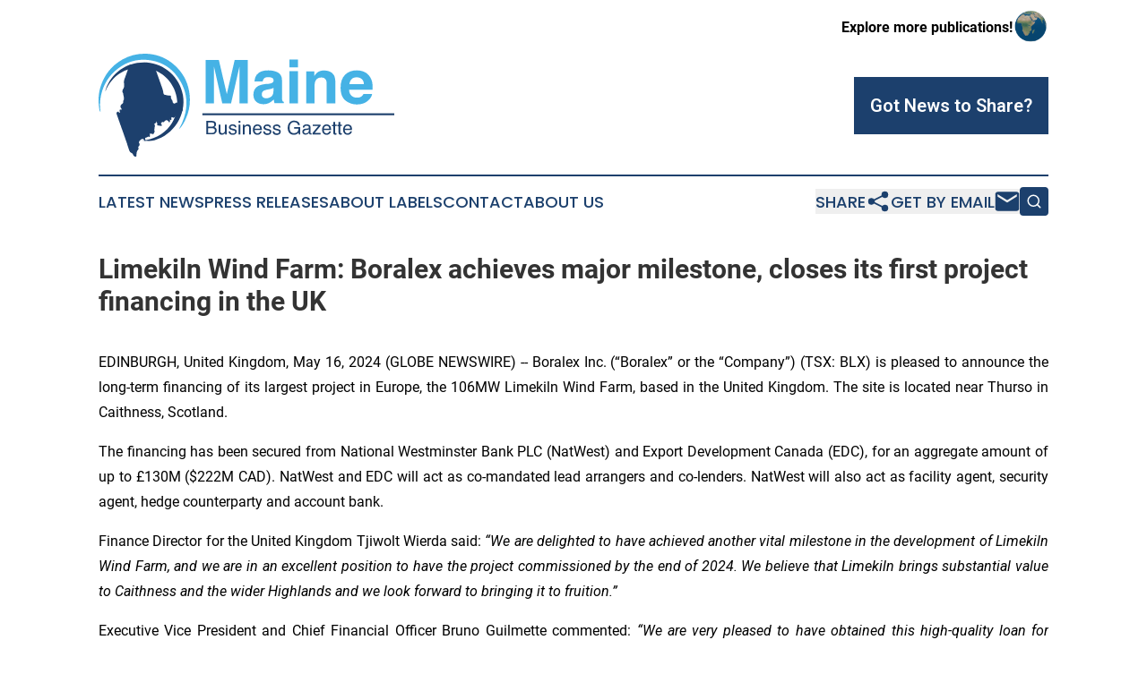

--- FILE ---
content_type: text/html;charset=utf-8
request_url: https://www.mainebusinessgazette.com/article/712056993-limekiln-wind-farm-boralex-achieves-major-milestone-closes-its-first-project-financing-in-the-uk
body_size: 8519
content:
<!DOCTYPE html>
<html lang="en">
<head>
  <title>Limekiln Wind Farm: Boralex achieves major milestone, closes its first project financing in the UK | Maine Business Gazette</title>
  <meta charset="utf-8">
  <meta name="viewport" content="width=device-width, initial-scale=1">
    <meta name="description" content="Maine Business Gazette is an online news publication focusing on business &amp; economy in the Maine: Hottest business and economy news from Maine">
    <link rel="icon" href="https://cdn.newsmatics.com/agp/sites/mainebusinessgazette-favicon-1.png" type="image/png">
  <meta name="csrf-token" content="VF3pw7xFmbRkjkfmY6SJKxl0xKL2z16xvWzDm7h8g7o=">
  <meta name="csrf-param" content="authenticity_token">
  <link href="/css/styles.min.css?v1d0b8e25eaccc1ca72b30a2f13195adabfa54991" rel="stylesheet" data-turbo-track="reload">
  <link rel="stylesheet" href="/plugins/vanilla-cookieconsent/cookieconsent.css?v1d0b8e25eaccc1ca72b30a2f13195adabfa54991">
  
<style type="text/css">
    :root {
        --color-primary-background: rgba(28, 64, 109, 0.3);
        --color-primary: #1c406d;
        --color-secondary: #307da1;
    }
</style>

  <script type="importmap">
    {
      "imports": {
          "adController": "/js/controllers/adController.js?v1d0b8e25eaccc1ca72b30a2f13195adabfa54991",
          "alertDialog": "/js/controllers/alertDialog.js?v1d0b8e25eaccc1ca72b30a2f13195adabfa54991",
          "articleListController": "/js/controllers/articleListController.js?v1d0b8e25eaccc1ca72b30a2f13195adabfa54991",
          "dialog": "/js/controllers/dialog.js?v1d0b8e25eaccc1ca72b30a2f13195adabfa54991",
          "flashMessage": "/js/controllers/flashMessage.js?v1d0b8e25eaccc1ca72b30a2f13195adabfa54991",
          "gptAdController": "/js/controllers/gptAdController.js?v1d0b8e25eaccc1ca72b30a2f13195adabfa54991",
          "hamburgerController": "/js/controllers/hamburgerController.js?v1d0b8e25eaccc1ca72b30a2f13195adabfa54991",
          "labelsDescription": "/js/controllers/labelsDescription.js?v1d0b8e25eaccc1ca72b30a2f13195adabfa54991",
          "searchController": "/js/controllers/searchController.js?v1d0b8e25eaccc1ca72b30a2f13195adabfa54991",
          "videoController": "/js/controllers/videoController.js?v1d0b8e25eaccc1ca72b30a2f13195adabfa54991",
          "navigationController": "/js/controllers/navigationController.js?v1d0b8e25eaccc1ca72b30a2f13195adabfa54991"          
      }
    }
  </script>
  <script>
      (function(w,d,s,l,i){w[l]=w[l]||[];w[l].push({'gtm.start':
      new Date().getTime(),event:'gtm.js'});var f=d.getElementsByTagName(s)[0],
      j=d.createElement(s),dl=l!='dataLayer'?'&l='+l:'';j.async=true;
      j.src='https://www.googletagmanager.com/gtm.js?id='+i+dl;
      f.parentNode.insertBefore(j,f);
      })(window,document,'script','dataLayer','GTM-KGCXW2X');
  </script>

  <script>
    window.dataLayer.push({
      'cookie_settings': 'delta'
    });
  </script>
</head>
<body class="df-5 is-subpage">
<noscript>
  <iframe src="https://www.googletagmanager.com/ns.html?id=GTM-KGCXW2X"
          height="0" width="0" style="display:none;visibility:hidden"></iframe>
</noscript>
<div class="layout">

  <!-- Top banner -->
  <div class="max-md:hidden w-full content universal-ribbon-inner flex justify-end items-center">
    <a href="https://www.affinitygrouppublishing.com/" target="_blank" class="brands">
      <span class="font-bold text-black">Explore more publications!</span>
      <div>
        <img src="/images/globe.png" height="40" width="40" class="icon-globe"/>
      </div>
    </a>
  </div>
  <header data-controller="hamburger">
  <div class="content">
    <div class="header-top">
      <div class="flex gap-2 masthead-container justify-between items-center">
        <div class="mr-4 logo-container">
          <a href="/">
              <img src="https://cdn.newsmatics.com/agp/sites/mainebusinessgazette-logo-1.svg" alt="Maine Business Gazette"
                class="max-md:!h-[60px] lg:!max-h-[115px]" height="161"
                width="auto" />
          </a>
        </div>
        <button class="hamburger relative w-8 h-6">
          <span aria-hidden="true"
            class="block absolute h-[2px] w-9 bg-[--color-primary] transform transition duration-500 ease-in-out -translate-y-[15px]"></span>
          <span aria-hidden="true"
            class="block absolute h-[2px] w-7 bg-[--color-primary] transform transition duration-500 ease-in-out translate-x-[7px]"></span>
          <span aria-hidden="true"
            class="block absolute h-[2px] w-9 bg-[--color-primary] transform transition duration-500 ease-in-out translate-y-[15px]"></span>
        </button>
        <a href="/submit-news" class="max-md:hidden button button-upload-content button-primary w-fit">
          <span>Got News to Share?</span>
        </a>
      </div>
      <!--  Screen size line  -->
      <div class="absolute bottom-0 -ml-[20px] w-screen h-[1px] bg-[--color-primary] z-50 md:hidden">
      </div>
    </div>
    <!-- Navigation bar -->
    <div class="navigation is-hidden-on-mobile" id="main-navigation">
      <div class="w-full md:hidden">
        <div data-controller="search" class="relative w-full">
  <div data-search-target="form" class="relative active">
    <form data-action="submit->search#performSearch" class="search-form">
      <input type="text" name="query" placeholder="Search..." data-search-target="input" class="search-input md:hidden" />
      <button type="button" data-action="click->search#toggle" data-search-target="icon" class="button-search">
        <img height="18" width="18" src="/images/search.svg" />
      </button>
    </form>
  </div>
</div>

      </div>
      <nav class="navigation-part">
          <a href="/latest-news" class="nav-link">
            Latest News
          </a>
          <a href="/press-releases" class="nav-link">
            Press Releases
          </a>
          <a href="/about-labels" class="nav-link">
            About Labels
          </a>
          <a href="/contact" class="nav-link">
            Contact
          </a>
          <a href="/about" class="nav-link">
            About Us
          </a>
      </nav>
      <div class="w-full md:w-auto md:justify-end">
        <div data-controller="navigation" class="header-actions hidden">
  <button class="nav-link flex gap-1 items-center" onclick="window.ShareDialog.openDialog()">
    <span data-navigation-target="text">
      Share
    </span>
    <span class="icon-share"></span>
  </button>
  <button onclick="window.AlertDialog.openDialog()" class="nav-link nav-link-email flex items-center gap-1.5">
    <span data-navigation-target="text">
      Get by Email
    </span>
    <span class="icon-mail"></span>
  </button>
  <div class="max-md:hidden">
    <div data-controller="search" class="relative w-full">
  <div data-search-target="form" class="relative active">
    <form data-action="submit->search#performSearch" class="search-form">
      <input type="text" name="query" placeholder="Search..." data-search-target="input" class="search-input md:hidden" />
      <button type="button" data-action="click->search#toggle" data-search-target="icon" class="button-search">
        <img height="18" width="18" src="/images/search.svg" />
      </button>
    </form>
  </div>
</div>

  </div>
</div>

      </div>
      <a href="/submit-news" class="md:hidden uppercase button button-upload-content button-primary w-fit">
        <span>Got News to Share?</span>
      </a>
      <a href="https://www.affinitygrouppublishing.com/" target="_blank" class="nav-link-agp">
        Explore more publications!
        <img src="/images/globe.png" height="35" width="35" />
      </a>
    </div>
  </div>
</header>

  <div id="main-content" class="content">
    <div id="flash-message"></div>
    <h1>Limekiln Wind Farm: Boralex achieves major milestone, closes its first project financing in the UK</h1>
<div class="press-release">
  
      <p align="justify">EDINBURGH, United Kingdom, May  16, 2024  (GLOBE NEWSWIRE) -- Boralex Inc. (&#x201C;Boralex&#x201D; or the &#x201C;Company&#x201D;) (TSX: BLX) is pleased to announce the long-term financing of its largest project in Europe, the 106MW Limekiln Wind Farm, based in the United Kingdom. The site is located near Thurso in Caithness, Scotland.<br></p>  <p align="justify">The financing has been secured from National Westminster Bank PLC (NatWest) and Export Development Canada (EDC), for an aggregate amount of up to &#xA3;130M ($222M CAD). NatWest and EDC will act as co-mandated lead arrangers and co-lenders. NatWest will also act as facility agent, security agent, hedge counterparty and account bank.</p>  <p align="justify">Finance Director for the United Kingdom Tjiwolt Wierda said: <em>&#x201C;We are delighted to have achieved another vital milestone in the development of Limekiln Wind Farm, and we are in an excellent position to have the project commissioned by the end of 2024. We believe that Limekiln brings substantial value to Caithness and the wider Highlands and we look forward to bringing it to fruition.&#x201D;</em></p>  <p align="justify">Executive Vice President and Chief Financial Officer Bruno Guilmette commented: <em>&#x201C;We are very pleased to have obtained this high-quality loan for Limekiln Wind Farm, Boralex's flagship project in the United Kingdom. I would like to congratulate our teams on both sides of the Atlantic for closing this loan on optimal terms, which give us even more financial flexibility. This first project financing for Boralex in the UK is an important step in our development in this promising market, which remains key to achieving the growth and diversification objectives of our 2025 Strategic Plan.&#x201D;</em></p>  <p align="justify">Limekiln Wind Farm will consist of 24 Vestas V136-4.5MW wind turbines, measuring 150m to the tip of the blade. In the 2023 AR5, <a href="https://www.globenewswire.com/Tracker?data=[base64]" rel="nofollow" target="_blank">the project secured a 15-year Contract for Difference</a> of &#xA3;52.29/MWh from the UK Government (the amount is in 2012 prices; it is equivalent to &#xA3;73.33/MWh in 2024 prices). The project is expected to be commissioned by the end of 2024.</p>  <p align="justify">Elgar Middleton Infrastructure &amp; Energy Finance LLP acted as financial advisors to Boralex.</p>  <p align="justify"><strong>A host of local benefits</strong></p>  <p align="justify">Apart from zero-carbon electricity, Limekiln will also deliver a full package of social, economic and environmental benefits, including biodiversity enhancements such as a native species planting scheme and a peat restoration programme, as well as a Community Benefit Fund of over &#xA3;500,000 per annum for the life of the project. In addition, the project offers local employment opportunities: the site's construction phase could directly support more than 100 jobs, and its operation, more than 90. Lastly, the wind farm will provide sufficient electricity to meet the needs of around 100,000 British homes based on the average generation mix of UK power sources. For more information, please visit <a href="https://www.globenewswire.com/Tracker?data=wfH_FRXpO6NHQyOXHyiYBCtlmX3lvIOdkhik933Jf67Mv8g-A0oIQx1jllY6wQvkkvHPwAgFvkRZztQoKeHq-aqGSZK0whbSDcO7_boqEJkYgt9cApfBSQO_sRGKJYM7" rel="nofollow" target="_blank">www.limekilnwindfarm.co.uk</a>.</p>  <p align="justify"><strong>Caution Regarding Forward-Looking Statements</strong></p>  <p align="justify">Some of the statements contained in this press release, including those regarding future events and milestones in the project, are forward-looking statements based on current expectations, within the meaning of securities legislation. Boralex would like to point out that, by their very nature, forward-looking statements involve risks and uncertainties such that its results or the measure it adopts could differ materially from those indicated by or underlying these statements, or could have an impact on the degree of realization of a particular forward-looking statement. Unless otherwise specified by the Company, the forward-looking statements do not take into account the possible impact on its activities, transactions, non-recurring items or other exceptional items announced or occurring after the statements are made. There can be no assurance as to the materialization of the results, performance or achievements as expressed or implied by forward-looking statements. The reader is cautioned not to place undue reliance on such forward-looking statements. Unless required to do so under applicable securities legislation, Boralex management does not assume any obligation to update or revise forward-looking statements to reflect new information, future events or other changes.</p>  <p align="justify"><strong>About Boralex</strong></p>  <p align="justify">At Boralex, we have been providing affordable renewable energy accessible to everyone for over 30&#xA0;years. As a leader in the Canadian market and France&#x2019;s largest independent producer of onshore wind power, we also have facilities in the United States and development projects in the United Kingdom. Over the past five years, our installed capacity has more than doubled to over 3&#xA0;GW. We are developing a portfolio of&#xA0;over 6.7 GW in wind, solar projects and storage projects, guided by our values and our corporate social responsibility (CSR) approach. Through profitable and sustainable growth, Boralex is actively participating in the fight against global warming. Thanks to our fearlessness, our discipline, our expertise and our diversity, we continue to be an industry leader. Boralex&#x2019;s shares are listed on the Toronto Stock Exchange under the ticker symbol BLX.</p>  <p align="justify">For more information, visit <a href="https://www.globenewswire.com/Tracker?data=NLuL9WASsuPsdJfN3P2q8yMMHmKtGXQ8tuzKlMvPsPatB98tWJH3UMGXsytyl555iGfuqJBYBKkGS9kGwRS0rg==" rel="nofollow" target="_blank">boralex.com</a> or <a href="https://www.globenewswire.com/Tracker?data=xQc8QCjWMx_Lls0ur2GDpEG0DIb3i56HO5d_hwQVsWURGDCynWJvFZTB4VFqoZmeJI0VLGwTuZH5ixH5UPBEkgYy8NJe-skgWo0n52bitKo=" rel="nofollow" target="_blank">sedarplus.com</a>. Follow us on <a href="https://www.globenewswire.com/Tracker?data=dCztwetk8bYlHihQ8-hx25whu_-YwspNVGPGjEXK9R3YNGQoQW4MAJuXHTYrCtkx-F4gm1kbC8vVZsWMPhDQKEJfWzx1E03erLtRoHHrX-I=" rel="nofollow" target="_blank">Facebook</a>, <a href="https://www.globenewswire.com/Tracker?data=IZCsqKIgRDmQTiJGSJmTP9URxVGJFYo6f9PKylvrsGMkyK-PXRyMjKhhFUVMWjnAsgWVlk5NyJkNPpNIpH-JgRwqItQMUhJPDHFl0EUpzmw=" rel="nofollow" target="_blank">Twitter</a>, and <a href="https://www.globenewswire.com/Tracker?data=FwSK9YpPgK3s3sEGFbV5y3jK_3CT_r-_2WrSmdhSPuwykaR8PQ5-6z6bnLFziqeeGpe6dRv7k5TBinx_gifmGM09h7tOxT-ve7RTfW41C7A=" rel="nofollow" target="_blank">LinkedIn</a>.</p>  <p align="justify"><strong>For more information</strong></p> <table style="border-collapse: collapse; width:100%; border-collapse:collapse ;">
<tr>
<td style="max-width:50%; width:50%; min-width:50%;;text-align: left ;  vertical-align: middle; vertical-align: top ; "><strong>MEDIA&#xA0;</strong></td>
<td style="max-width:50%; width:50%; min-width:50%;;text-align: left ;  vertical-align: middle; vertical-align: top ; "><strong>INVESTOR RELATIONS&#xA0;</strong></td>
</tr>
<tr>
<td style="text-align: left ;  vertical-align: middle; vertical-align: middle ; ">
<strong>Camille Laventure</strong>&#xA0;<br>Advisor, Public Affairs and External Communications&#xA0;&#xA0;<br><strong>Boralex Inc.</strong>&#xA0;<br><br>438-883-8580&#xA0;<br><a href="mailto:Camille.laventure@boralex.com" rel="nofollow" target="_blank"><u>camille.laventure@boralex.com</u></a>
</td>
<td style="text-align: left ;  vertical-align: middle; vertical-align: middle ; ">
<strong>St&#xE9;phane Milot</strong>&#xA0;<br>Vice President, Investor Relations&#xA0;<br><strong>Boralex Inc.</strong>&#xA0;<br><br>514-213-1045&#xA0;<br><a href="mailto:stephane.milot@boralex.com" rel="nofollow" target="_blank"><u>stephane.milot@boralex.com</u></a>
</td>
</tr>
<tr>
<td style="text-align: left ;  vertical-align: middle; vertical-align: middle ; ">&#xA0;</td>
<td style="text-align: left ;  vertical-align: middle; vertical-align: middle ; ">&#xA0;</td>
</tr>
<tr>
<td style="text-align: left ;  vertical-align: middle; vertical-align: top ; "><strong>MEDIA &#x2013; UK&#xA0;</strong></td>
<td style="text-align: left ;  vertical-align: middle; vertical-align: top ; "><strong>&#xA0;</strong></td>
</tr>
<tr>
<td style="text-align: left ;  vertical-align: middle; vertical-align: middle ; ">
<strong>Fiona Milligan</strong>&#xA0;<br>Communications and Stakeholder Management <br><strong>Boralex UK </strong><br><br>07825 744712&#xA0;<br><a href="mailto:info@limekilnwindfarm.co.uk" rel="nofollow" target="_blank">info@limekilnwindfarm.co.uk</a><br>
</td>
<td style="text-align: left ;  vertical-align: middle; vertical-align: top ; ">&#xA0;</td>
</tr>
<tr>
<td style="text-align: left ;  vertical-align: middle; vertical-align: middle ; ">&#xA0;</td>
<td style="text-align: left ;  vertical-align: middle; vertical-align: top ; ">&#xA0;</td>
</tr>
</table> <p align="justify">Source: Boralex Inc.</p> <img class="__GNW8366DE3E__IMG" src="https://www.globenewswire.com/newsroom/ti?nf=OTExODY3OSM2MjUzODg4IzIyMDIzMDE="> <br><img src="https://ml.globenewswire.com/media/OWNmYTk0MmEtYTk3ZS00YmE5LTk3YTAtN2I4NDM5ZGEyZjI3LTEyMTM4NTQ=/tiny/Boralex-Inc-.png" referrerpolicy="no-referrer-when-downgrade"><p><a href="https://www.globenewswire.com/NewsRoom/AttachmentNg/bca4d4bc-d0eb-4927-b313-645094ff8821" rel="nofollow"><img src="https://ml.globenewswire.com/media/bca4d4bc-d0eb-4927-b313-645094ff8821/small/boralex-bleu-rvb-jpg.jpg" border="0" width="150" height="52" alt="Primary Logo"></a></p>
    <p>
  Legal Disclaimer:
</p>
<p>
  EIN Presswire provides this news content "as is" without warranty of any kind. We do not accept any responsibility or liability
  for the accuracy, content, images, videos, licenses, completeness, legality, or reliability of the information contained in this
  article. If you have any complaints or copyright issues related to this article, kindly contact the author above.
</p>
<img class="prtr" src="https://www.einpresswire.com/tracking/article.gif?t=5&a=12C3_Pr_XeEqU2uT&i=8QP57XxThCzeXEli" alt="">
</div>

  </div>
</div>
<footer class="footer footer-with-line">
  <div class="content flex flex-col">
    <p class="footer-text text-sm mb-4 order-2 lg:order-1">© 1995-2026 Newsmatics Inc. dba Affinity Group Publishing &amp; Maine Business Gazette. All Rights Reserved.</p>
    <div class="footer-nav lg:mt-2 mb-[30px] lg:mb-0 flex gap-7 flex-wrap justify-center order-1 lg:order-2">
        <a href="/about" class="footer-link">About</a>
        <a href="/archive" class="footer-link">Press Release Archive</a>
        <a href="/submit-news" class="footer-link">Submit Press Release</a>
        <a href="/legal/terms" class="footer-link">Terms &amp; Conditions</a>
        <a href="/legal/dmca" class="footer-link">Copyright/DMCA Policy</a>
        <a href="/legal/privacy" class="footer-link">Privacy Policy</a>
        <a href="/contact" class="footer-link">Contact</a>
    </div>
  </div>
</footer>
<div data-controller="dialog" data-dialog-url-value="/" data-action="click->dialog#clickOutside">
  <dialog
    class="modal-shadow fixed backdrop:bg-black/20 z-40 text-left bg-white rounded-full w-[350px] h-[350px] overflow-visible"
    data-dialog-target="modal"
  >
    <div class="text-center h-full flex items-center justify-center">
      <button data-action="click->dialog#close" type="button" class="modal-share-close-button">
        ✖
      </button>
      <div>
        <div class="mb-4">
          <h3 class="font-bold text-[28px] mb-3">Share us</h3>
          <span class="text-[14px]">on your social networks:</span>
        </div>
        <div class="flex gap-6 justify-center text-center">
          <a href="https://www.facebook.com/sharer.php?u=https://www.mainebusinessgazette.com" class="flex flex-col items-center font-bold text-[#4a4a4a] text-sm" target="_blank">
            <span class="h-[55px] flex items-center">
              <img width="40px" src="/images/fb.png" alt="Facebook" class="mb-2">
            </span>
            <span class="text-[14px]">
              Facebook
            </span>
          </a>
          <a href="https://www.linkedin.com/sharing/share-offsite/?url=https://www.mainebusinessgazette.com" class="flex flex-col items-center font-bold text-[#4a4a4a] text-sm" target="_blank">
            <span class="h-[55px] flex items-center">
              <img width="40px" height="40px" src="/images/linkedin.png" alt="LinkedIn" class="mb-2">
            </span>
            <span class="text-[14px]">
            LinkedIn
            </span>
          </a>
        </div>
      </div>
    </div>
  </dialog>
</div>

<div data-controller="alert-dialog" data-action="click->alert-dialog#clickOutside">
  <dialog
    class="fixed backdrop:bg-black/20 modal-shadow z-40 text-left bg-white rounded-full w-full max-w-[450px] aspect-square overflow-visible"
    data-alert-dialog-target="modal">
    <div class="flex items-center text-center -mt-4 h-full flex-1 p-8 md:p-12">
      <button data-action="click->alert-dialog#close" type="button" class="modal-close-button">
        ✖
      </button>
      <div class="w-full" data-alert-dialog-target="subscribeForm">
        <img class="w-8 mx-auto mb-4" src="/images/agps.svg" alt="AGPs" />
        <p class="md:text-lg">Get the latest news on this topic.</p>
        <h3 class="dialog-title mt-4">SIGN UP FOR FREE TODAY</h3>
        <form data-action="submit->alert-dialog#submit" method="POST" action="/alerts">
  <input type="hidden" name="authenticity_token" value="VF3pw7xFmbRkjkfmY6SJKxl0xKL2z16xvWzDm7h8g7o=">

  <input data-alert-dialog-target="fullnameInput" type="text" name="fullname" id="fullname" autocomplete="off" tabindex="-1">
  <label>
    <input data-alert-dialog-target="emailInput" placeholder="Email address" name="email" type="email"
      value=""
      class="rounded-xs mb-2 block w-full bg-white px-4 py-2 text-gray-900 border-[1px] border-solid border-gray-600 focus:border-2 focus:border-gray-800 placeholder:text-gray-400"
      required>
  </label>
  <div class="text-red-400 text-sm" data-alert-dialog-target="errorMessage"></div>

  <input data-alert-dialog-target="timestampInput" type="hidden" name="timestamp" value="1768824278" autocomplete="off" tabindex="-1">

  <input type="submit" value="Sign Up"
    class="!rounded-[3px] w-full mt-2 mb-4 bg-primary px-5 py-2 leading-5 font-semibold text-white hover:color-primary/75 cursor-pointer">
</form>
<a data-action="click->alert-dialog#close" class="text-black underline hover:no-underline inline-block mb-4" href="#">No Thanks</a>
<p class="text-[15px] leading-[22px]">
  By signing to this email alert, you<br /> agree to our
  <a href="/legal/terms" class="underline text-primary hover:no-underline" target="_blank">Terms & Conditions</a>
</p>

      </div>
      <div data-alert-dialog-target="checkEmail" class="hidden">
        <img class="inline-block w-9" src="/images/envelope.svg" />
        <h3 class="dialog-title">Check Your Email</h3>
        <p class="text-lg mb-12">We sent a one-time activation link to <b data-alert-dialog-target="userEmail"></b>.
          Just click on the link to
          continue.</p>
        <p class="text-lg">If you don't see the email in your inbox, check your spam folder or <a
            class="underline text-primary hover:no-underline" data-action="click->alert-dialog#showForm" href="#">try
            again</a>
        </p>
      </div>

      <!-- activated -->
      <div data-alert-dialog-target="activated" class="hidden">
        <img class="w-8 mx-auto mb-4" src="/images/agps.svg" alt="AGPs" />
        <h3 class="dialog-title">SUCCESS</h3>
        <p class="text-lg">You have successfully confirmed your email and are subscribed to <b>
            Maine Business Gazette
          </b> daily
          news alert.</p>
      </div>
      <!-- alreadyActivated -->
      <div data-alert-dialog-target="alreadyActivated" class="hidden">
        <img class="w-8 mx-auto mb-4" src="/images/agps.svg" alt="AGPs" />
        <h3 class="dialog-title">Alert was already activated</h3>
        <p class="text-lg">It looks like you have already confirmed and are receiving the <b>
            Maine Business Gazette
          </b> daily news
          alert.</p>
      </div>
      <!-- activateErrorMessage -->
      <div data-alert-dialog-target="activateErrorMessage" class="hidden">
        <img class="w-8 mx-auto mb-4" src="/images/agps.svg" alt="AGPs" />
        <h3 class="dialog-title">Oops!</h3>
        <p class="text-lg mb-4">It looks like something went wrong. Please try again.</p>
        <form data-action="submit->alert-dialog#submit" method="POST" action="/alerts">
  <input type="hidden" name="authenticity_token" value="VF3pw7xFmbRkjkfmY6SJKxl0xKL2z16xvWzDm7h8g7o=">

  <input data-alert-dialog-target="fullnameInput" type="text" name="fullname" id="fullname" autocomplete="off" tabindex="-1">
  <label>
    <input data-alert-dialog-target="emailInput" placeholder="Email address" name="email" type="email"
      value=""
      class="rounded-xs mb-2 block w-full bg-white px-4 py-2 text-gray-900 border-[1px] border-solid border-gray-600 focus:border-2 focus:border-gray-800 placeholder:text-gray-400"
      required>
  </label>
  <div class="text-red-400 text-sm" data-alert-dialog-target="errorMessage"></div>

  <input data-alert-dialog-target="timestampInput" type="hidden" name="timestamp" value="1768824278" autocomplete="off" tabindex="-1">

  <input type="submit" value="Sign Up"
    class="!rounded-[3px] w-full mt-2 mb-4 bg-primary px-5 py-2 leading-5 font-semibold text-white hover:color-primary/75 cursor-pointer">
</form>
<a data-action="click->alert-dialog#close" class="text-black underline hover:no-underline inline-block mb-4" href="#">No Thanks</a>
<p class="text-[15px] leading-[22px]">
  By signing to this email alert, you<br /> agree to our
  <a href="/legal/terms" class="underline text-primary hover:no-underline" target="_blank">Terms & Conditions</a>
</p>

      </div>

      <!-- deactivated -->
      <div data-alert-dialog-target="deactivated" class="hidden">
        <img class="w-8 mx-auto mb-4" src="/images/agps.svg" alt="AGPs" />
        <h3 class="dialog-title">You are Unsubscribed!</h3>
        <p class="text-lg">You are no longer receiving the <b>
            Maine Business Gazette
          </b>daily news alert.</p>
      </div>
      <!-- alreadyDeactivated -->
      <div data-alert-dialog-target="alreadyDeactivated" class="hidden">
        <img class="w-8 mx-auto mb-4" src="/images/agps.svg" alt="AGPs" />
        <h3 class="dialog-title">You have already unsubscribed!</h3>
        <p class="text-lg">You are no longer receiving the <b>
            Maine Business Gazette
          </b> daily news alert.</p>
      </div>
      <!-- deactivateErrorMessage -->
      <div data-alert-dialog-target="deactivateErrorMessage" class="hidden">
        <img class="w-8 mx-auto mb-4" src="/images/agps.svg" alt="AGPs" />
        <h3 class="dialog-title">Oops!</h3>
        <p class="text-lg">Try clicking the Unsubscribe link in the email again and if it still doesn't work, <a
            href="/contact">contact us</a></p>
      </div>
    </div>
  </dialog>
</div>

<script src="/plugins/vanilla-cookieconsent/cookieconsent.umd.js?v1d0b8e25eaccc1ca72b30a2f13195adabfa54991"></script>
  <script src="/js/cookieconsent.js?v1d0b8e25eaccc1ca72b30a2f13195adabfa54991"></script>

<script type="module" src="/js/app.js?v1d0b8e25eaccc1ca72b30a2f13195adabfa54991"></script>
</body>
</html>


--- FILE ---
content_type: image/svg+xml
request_url: https://cdn.newsmatics.com/agp/sites/mainebusinessgazette-logo-1.svg
body_size: 14044
content:
<?xml version="1.0" encoding="UTF-8" standalone="no"?>
<svg
   xmlns:dc="http://purl.org/dc/elements/1.1/"
   xmlns:cc="http://creativecommons.org/ns#"
   xmlns:rdf="http://www.w3.org/1999/02/22-rdf-syntax-ns#"
   xmlns:svg="http://www.w3.org/2000/svg"
   xmlns="http://www.w3.org/2000/svg"
   version="1.1"
   id="Layer_1"
   x="0px"
   y="0px"
   viewBox="0 0 464.25705 161.99608"
   xml:space="preserve"
   width="464.25705"
   height="161.99608"><metadata
   id="metadata69"><rdf:RDF><cc:Work
       rdf:about=""><dc:format>image/svg+xml</dc:format><dc:type
         rdf:resource="http://purl.org/dc/dcmitype/StillImage" /></cc:Work></rdf:RDF></metadata><defs
   id="defs67" />
<style
   type="text/css"
   id="style2">
	.st0{enable-background:new    ;}
	.st1{fill:#1D406D;}
	.st2{fill:#45B2E5;}
</style>
<g
   class="st0"
   id="g34"
   transform="translate(-240.04293,-420.89282)">
	<path
   class="st1"
   d="m 409,526.7 h 9.1 c 2.5,0 4.3,0.7 5.3,2.2 0.6,0.9 0.9,1.9 0.9,3 0,1.3 -0.4,2.4 -1.1,3.3 -0.4,0.5 -1,0.9 -1.7,1.2 1.1,0.4 1.9,0.9 2.4,1.4 1,0.9 1.4,2.2 1.4,3.8 0,1.4 -0.4,2.6 -1.3,3.7 -1.3,1.7 -3.3,2.5 -6.1,2.5 h -9 v -21.1 z m 8.1,9 c 1.2,0 2.2,-0.2 2.8,-0.5 1.1,-0.5 1.6,-1.5 1.6,-2.9 0,-1.4 -0.6,-2.3 -1.7,-2.8 -0.6,-0.3 -1.6,-0.4 -2.8,-0.4 h -5.1 v 6.6 z m 0.9,9.8 c 1.8,0 3,-0.5 3.8,-1.5 0.5,-0.6 0.7,-1.4 0.7,-2.3 0,-1.5 -0.7,-2.6 -2.1,-3.1 -0.7,-0.3 -1.7,-0.4 -2.9,-0.4 h -5.7 v 7.5 h 6.2 z"
   id="path4" />
	<path
   class="st1"
   d="m 431.1,532.5 v 10.3 c 0,0.8 0.1,1.4 0.4,1.9 0.5,0.9 1.3,1.4 2.6,1.4 1.8,0 3,-0.8 3.7,-2.4 0.4,-0.9 0.5,-2.1 0.5,-3.6 v -7.6 h 2.6 V 548 h -2.5 v -2.3 c -0.3,0.6 -0.8,1.1 -1.3,1.5 -1,0.8 -2.2,1.2 -3.6,1.2 -2.2,0 -3.7,-0.7 -4.5,-2.2 -0.4,-0.8 -0.6,-1.8 -0.6,-3.2 v -10.5 z"
   id="path6" />
	<path
   class="st1"
   d="m 446.5,543.1 c 0.1,0.9 0.3,1.5 0.7,2 0.7,0.8 1.8,1.3 3.4,1.3 1,0 1.8,-0.2 2.5,-0.6 0.7,-0.4 1.1,-1.1 1.1,-1.9 0,-0.7 -0.3,-1.2 -0.9,-1.5 -0.4,-0.2 -1.1,-0.5 -2.2,-0.7 L 449,541 c -1.3,-0.3 -2.3,-0.7 -2.9,-1.1 -1.1,-0.7 -1.7,-1.7 -1.7,-2.9 0,-1.5 0.5,-2.6 1.6,-3.6 1.1,-0.9 2.5,-1.4 4.3,-1.4 2.3,0 4,0.7 5,2.1 0.6,0.9 1,1.8 0.9,2.8 h -2.5 c 0,-0.6 -0.3,-1.1 -0.6,-1.6 -0.6,-0.7 -1.6,-1 -3.1,-1 -1,0 -1.7,0.2 -2.2,0.6 -0.5,0.4 -0.8,0.9 -0.8,1.5 0,0.7 0.3,1.2 1,1.6 0.4,0.2 1,0.5 1.7,0.6 l 1.7,0.4 c 1.9,0.5 3.1,0.9 3.8,1.3 1,0.7 1.5,1.7 1.5,3.1 0,1.4 -0.5,2.6 -1.6,3.6 -1,1 -2.6,1.5 -4.8,1.5 -2.3,0 -3.9,-0.5 -4.9,-1.6 -1,-1 -1.5,-2.3 -1.5,-3.9 h 2.6 z"
   id="path8" />
	<path
   class="st1"
   d="m 459.7,526.7 h 2.6 v 2.9 h -2.6 z m 0,5.9 h 2.6 V 548 h -2.6 z"
   id="path10" />
	<path
   class="st1"
   d="m 466.3,532.5 h 2.5 v 2.2 c 0.7,-0.9 1.5,-1.6 2.3,-1.9 0.8,-0.4 1.7,-0.6 2.7,-0.6 2.2,0 3.7,0.8 4.4,2.3 0.4,0.8 0.6,2 0.6,3.6 v 9.9 h -2.6 v -9.8 c 0,-0.9 -0.1,-1.7 -0.4,-2.3 -0.5,-1 -1.3,-1.4 -2.5,-1.4 -0.6,0 -1.1,0.1 -1.5,0.2 -0.7,0.2 -1.3,0.6 -1.9,1.3 -0.4,0.5 -0.7,1 -0.8,1.6 -0.1,0.5 -0.2,1.3 -0.2,2.3 v 8.1 h -2.6 z"
   id="path12" />
	<path
   class="st1"
   d="m 492.4,532.9 c 1,0.5 1.8,1.2 2.4,2 0.5,0.8 0.9,1.7 1,2.7 0.2,0.7 0.2,1.8 0.2,3.4 h -11.3 c 0,1.6 0.4,2.8 1.1,3.8 0.7,0.9 1.8,1.4 3.2,1.4 1.4,0 2.4,-0.4 3.3,-1.3 0.5,-0.5 0.8,-1.1 1,-1.8 h 2.6 c -0.1,0.6 -0.3,1.2 -0.7,1.9 -0.4,0.7 -0.8,1.3 -1.3,1.7 -0.8,0.8 -1.8,1.3 -2.9,1.6 -0.6,0.2 -1.3,0.2 -2.1,0.2 -1.9,0 -3.6,-0.7 -4.9,-2.1 -1.3,-1.4 -2,-3.4 -2,-5.9 0,-2.5 0.7,-4.5 2,-6.1 1.3,-1.6 3.1,-2.3 5.3,-2.3 1,0 2,0.3 3.1,0.8 z m 0.9,6.1 c -0.1,-1.1 -0.4,-2 -0.7,-2.7 -0.7,-1.3 -1.9,-1.9 -3.6,-1.9 -1.2,0 -2.2,0.4 -3,1.3 -0.8,0.9 -1.2,2 -1.3,3.3 z"
   id="path14" />
	<path
   class="st1"
   d="m 500.7,543.1 c 0.1,0.9 0.3,1.5 0.7,2 0.7,0.8 1.8,1.3 3.4,1.3 1,0 1.8,-0.2 2.5,-0.6 0.7,-0.4 1.1,-1.1 1.1,-1.9 0,-0.7 -0.3,-1.2 -0.9,-1.5 -0.4,-0.2 -1.1,-0.5 -2.2,-0.7 l -2.1,-0.5 c -1.3,-0.3 -2.3,-0.7 -2.9,-1.1 -1.1,-0.7 -1.7,-1.7 -1.7,-2.9 0,-1.5 0.5,-2.6 1.6,-3.6 1.1,-0.9 2.5,-1.4 4.3,-1.4 2.3,0 4,0.7 5,2.1 0.6,0.9 1,1.8 0.9,2.8 H 508 c 0,-0.6 -0.3,-1.1 -0.6,-1.6 -0.6,-0.7 -1.6,-1 -3.1,-1 -1,0 -1.7,0.2 -2.2,0.6 -0.5,0.4 -0.8,0.9 -0.8,1.5 0,0.7 0.3,1.2 1,1.6 0.4,0.2 1,0.5 1.7,0.6 l 1.7,0.4 c 1.9,0.5 3.1,0.9 3.8,1.3 1,0.7 1.5,1.7 1.5,3.1 0,1.4 -0.5,2.6 -1.6,3.6 -1,1 -2.6,1.5 -4.8,1.5 -2.3,0 -3.9,-0.5 -4.9,-1.6 -1,-1 -1.5,-2.3 -1.5,-3.9 h 2.5 z"
   id="path16" />
	<path
   class="st1"
   d="m 515.5,543.1 c 0.1,0.9 0.3,1.5 0.7,2 0.7,0.8 1.8,1.3 3.4,1.3 1,0 1.8,-0.2 2.5,-0.6 0.7,-0.4 1.1,-1.1 1.1,-1.9 0,-0.7 -0.3,-1.2 -0.9,-1.5 -0.4,-0.2 -1.1,-0.5 -2.2,-0.7 l -2.1,-0.5 c -1.3,-0.3 -2.3,-0.7 -2.9,-1.1 -1.1,-0.7 -1.7,-1.7 -1.7,-2.9 0,-1.5 0.5,-2.6 1.6,-3.6 1.1,-0.9 2.5,-1.4 4.3,-1.4 2.3,0 4,0.7 5,2.1 0.6,0.9 1,1.8 0.9,2.8 h -2.5 c 0,-0.6 -0.3,-1.1 -0.6,-1.6 -0.6,-0.7 -1.6,-1 -3.1,-1 -1,0 -1.7,0.2 -2.2,0.6 -0.5,0.4 -0.8,0.9 -0.8,1.5 0,0.7 0.3,1.2 1,1.6 0.4,0.2 1,0.5 1.7,0.6 l 1.7,0.4 c 1.9,0.5 3.1,0.9 3.8,1.3 1,0.7 1.5,1.7 1.5,3.1 0,1.4 -0.5,2.6 -1.6,3.6 -1,1 -2.6,1.5 -4.8,1.5 -2.3,0 -3.9,-0.5 -4.9,-1.6 -1,-1 -1.5,-2.3 -1.5,-3.9 h 2.6 z"
   id="path18" />
	<path
   class="st1"
   d="m 551.7,527.3 c 2.1,1.1 3.4,3 3.9,5.8 h -2.8 c -0.3,-1.5 -1.1,-2.7 -2.2,-3.4 -1.1,-0.7 -2.5,-1.1 -4.1,-1.1 -2,0 -3.6,0.7 -5,2.2 -1.3,1.5 -2,3.7 -2,6.6 0,2.5 0.6,4.6 1.7,6.2 1.1,1.6 2.9,2.4 5.4,2.4 1.9,0 3.5,-0.6 4.8,-1.7 1.3,-1.1 1.9,-2.9 1.9,-5.4 h -6.6 v -2.4 h 9.3 v 11.4 h -1.8 l -0.7,-2.7 c -1,1.1 -1.8,1.8 -2.6,2.2 -1.3,0.7 -2.9,1.1 -4.8,1.1 -2.5,0 -4.7,-0.8 -6.5,-2.4 -2,-2 -3,-4.8 -3,-8.4 0,-3.6 1,-6.4 2.9,-8.5 1.8,-2 4.2,-3 7.1,-3 1.9,0 3.6,0.4 5.1,1.1 z"
   id="path20" />
	<path
   class="st1"
   d="m 568.3,538.6 c 0.6,-0.1 1,-0.3 1.2,-0.8 0.1,-0.2 0.2,-0.6 0.2,-1 0,-0.9 -0.3,-1.5 -0.9,-1.9 -0.6,-0.4 -1.5,-0.6 -2.7,-0.6 -1.4,0 -2.3,0.4 -2.9,1.1 -0.3,0.4 -0.5,1 -0.6,1.8 h -2.4 c 0,-1.9 0.7,-3.2 1.9,-4 1.2,-0.8 2.6,-1.1 4.1,-1.1 1.8,0 3.3,0.3 4.4,1 1.1,0.7 1.7,1.8 1.7,3.2 v 8.9 c 0,0.3 0.1,0.5 0.2,0.7 0.1,0.2 0.3,0.2 0.7,0.2 0.1,0 0.2,0 0.4,0 0.2,0 0.3,0 0.5,-0.1 v 1.9 c -0.4,0.1 -0.7,0.2 -0.9,0.2 -0.2,0 -0.5,0 -0.9,0 -0.9,0 -1.5,-0.3 -1.9,-1 -0.2,-0.3 -0.4,-0.8 -0.4,-1.4 -0.5,0.7 -1.3,1.3 -2.3,1.8 -1,0.5 -2.1,0.8 -3.3,0.8 -1.4,0 -2.6,-0.4 -3.5,-1.3 -0.9,-0.9 -1.4,-2 -1.4,-3.3 0,-1.4 0.4,-2.5 1.3,-3.3 0.9,-0.8 2.1,-1.3 3.5,-1.5 z m -5.5,7 c 0.5,0.4 1.2,0.6 2,0.6 0.9,0 1.8,-0.2 2.7,-0.6 1.4,-0.7 2.2,-1.9 2.2,-3.5 V 540 c -0.3,0.2 -0.7,0.4 -1.2,0.5 -0.5,0.1 -1,0.2 -1.5,0.3 l -1.6,0.2 c -0.9,0.1 -1.7,0.3 -2.1,0.6 -0.8,0.5 -1.2,1.2 -1.2,2.2 -0.1,0.8 0.2,1.4 0.7,1.8 z"
   id="path22" />
	<path
   class="st1"
   d="m 575.3,545.9 9.2,-11.1 H 576 v -2.3 h 12 v 2.1 l -9.1,11 h 9.4 v 2.3 h -12.9 v -2 z"
   id="path24" />
	<path
   class="st1"
   d="m 600.9,532.9 c 1,0.5 1.8,1.2 2.4,2 0.5,0.8 0.9,1.7 1,2.7 0.2,0.7 0.2,1.8 0.2,3.4 h -11.3 c 0,1.6 0.4,2.8 1.1,3.8 0.7,0.9 1.8,1.4 3.2,1.4 1.4,0 2.4,-0.4 3.3,-1.3 0.5,-0.5 0.8,-1.1 1,-1.8 h 2.6 c -0.1,0.6 -0.3,1.2 -0.7,1.9 -0.4,0.7 -0.8,1.3 -1.3,1.7 -0.8,0.8 -1.8,1.3 -2.9,1.6 -0.6,0.2 -1.3,0.2 -2.1,0.2 -1.9,0 -3.6,-0.7 -4.9,-2.1 -1.3,-1.4 -2,-3.4 -2,-5.9 0,-2.5 0.7,-4.5 2,-6.1 1.3,-1.6 3.1,-2.3 5.3,-2.3 1,0 2.1,0.3 3.1,0.8 z m 0.9,6.1 c -0.1,-1.1 -0.4,-2 -0.7,-2.7 -0.7,-1.3 -1.9,-1.9 -3.6,-1.9 -1.2,0 -2.2,0.4 -3,1.3 -0.8,0.9 -1.2,2 -1.3,3.3 z"
   id="path26" />
	<path
   class="st1"
   d="m 608.2,528.2 h 2.6 v 4.3 h 2.5 v 2.1 h -2.5 v 10.1 c 0,0.5 0.2,0.9 0.5,1.1 0.2,0.1 0.5,0.2 1,0.2 0.1,0 0.3,0 0.4,0 0.1,0 0.3,0 0.5,0 v 2.1 c -0.3,0.1 -0.6,0.1 -0.9,0.2 -0.3,0 -0.7,0.1 -1,0.1 -1.2,0 -2,-0.3 -2.5,-0.9 -0.5,-0.6 -0.7,-1.4 -0.7,-2.4 V 534.9 H 606 v -2.1 h 2.1 v -4.6 z"
   id="path28" />
	<path
   class="st1"
   d="m 616.4,528.2 h 2.6 v 4.3 h 2.5 v 2.1 H 619 v 10.1 c 0,0.5 0.2,0.9 0.5,1.1 0.2,0.1 0.5,0.2 1,0.2 0.1,0 0.3,0 0.4,0 0.1,0 0.3,0 0.5,0 v 2.1 c -0.3,0.1 -0.6,0.1 -0.9,0.2 -0.3,0 -0.7,0.1 -1,0.1 -1.2,0 -2,-0.3 -2.5,-0.9 -0.4,-0.6 -0.6,-1.4 -0.6,-2.4 v -10.2 h -2.1 v -2.1 h 2.1 z"
   id="path30" />
	<path
   class="st1"
   d="m 633.8,532.9 c 1,0.5 1.8,1.2 2.4,2 0.5,0.8 0.9,1.7 1,2.7 0.2,0.7 0.2,1.8 0.2,3.4 h -11.3 c 0,1.6 0.4,2.8 1.1,3.8 0.7,0.9 1.8,1.4 3.2,1.4 1.4,0 2.4,-0.4 3.3,-1.3 0.5,-0.5 0.8,-1.1 1,-1.8 h 2.6 c -0.1,0.6 -0.3,1.2 -0.7,1.9 -0.4,0.7 -0.8,1.3 -1.3,1.7 -0.8,0.8 -1.8,1.3 -2.9,1.6 -0.6,0.2 -1.3,0.2 -2.1,0.2 -1.9,0 -3.6,-0.7 -4.9,-2.1 -1.3,-1.4 -2,-3.4 -2,-5.9 0,-2.5 0.7,-4.5 2,-6.1 1.3,-1.6 3.1,-2.3 5.3,-2.3 1,0 2,0.3 3.1,0.8 z m 0.9,6.1 c -0.1,-1.1 -0.4,-2 -0.7,-2.7 -0.7,-1.3 -1.9,-1.9 -3.6,-1.9 -1.2,0 -2.2,0.4 -3,1.3 -0.8,0.9 -1.2,2 -1.3,3.3 z"
   id="path32" />
</g>
<g
   class="st0"
   id="g46"
   transform="translate(-240.04293,-420.89282)">
	<path
   class="st2"
   d="m 453.5,430.6 h 20.6 V 499 h -13.3 v -46.3 c 0,-1.3 0,-3.2 0,-5.6 0,-2.4 0,-4.2 0,-5.5 l -13,57.4 H 434 l -12.9,-57.4 c 0,1.3 0,3.1 0,5.5 0,2.4 0,4.3 0,5.6 V 499 h -13.3 v -68.4 h 20.8 l 12.5,53.8 z"
   id="path36" />
	<path
   class="st2"
   d="m 506.3,468.3 c 2.5,-0.3 4.2,-0.7 5.3,-1.2 1.9,-0.8 2.9,-2.1 2.9,-3.8 0,-2.1 -0.7,-3.5 -2.2,-4.3 -1.5,-0.8 -3.6,-1.2 -6.4,-1.2 -3.2,0 -5.4,0.8 -6.7,2.3 -0.9,1.1 -1.6,2.7 -1.9,4.6 h -12.8 c 0.3,-4.4 1.5,-8.1 3.7,-10.9 3.5,-4.5 9.5,-6.7 18.1,-6.7 5.6,0 10.5,1.1 14.8,3.3 4.3,2.2 6.5,6.3 6.5,12.4 V 486 c 0,1.6 0,3.6 0.1,5.8 0.1,1.7 0.4,2.9 0.8,3.5 0.4,0.6 1.1,1.1 2,1.5 v 2 H 516 c -0.4,-1 -0.7,-2 -0.8,-2.9 -0.2,-0.9 -0.3,-1.9 -0.4,-3.1 -1.8,2 -4,3.7 -6.4,5.1 -2.9,1.6 -6.1,2.5 -9.7,2.5 -4.6,0 -8.4,-1.3 -11.4,-3.9 -3,-2.6 -4.5,-6.3 -4.5,-11.1 0,-6.2 2.4,-10.7 7.2,-13.5 2.7,-1.5 6.5,-2.6 11.7,-3.3 z m 8.1,6.2 c -0.8,0.5 -1.7,1 -2.6,1.3 -0.9,0.3 -2,0.6 -3.6,0.9 l -3,0.6 c -2.8,0.5 -4.9,1.1 -6.1,1.8 -2.1,1.2 -3.1,3.1 -3.1,5.6 0,2.3 0.6,3.9 1.9,4.9 1.3,1 2.8,1.5 4.6,1.5 2.9,0 5.6,-0.8 8,-2.5 2.4,-1.7 3.7,-4.7 3.8,-9.1 v -5 z"
   id="path38" />
	<path
   class="st2"
   d="m 552.7,442.4 h -13.4 v -12.2 h 13.4 z m -13.4,6.1 h 13.4 v 50.6 h -13.4 z"
   id="path40" />
	<path
   class="st2"
   d="m 606.3,451.4 c 3.3,2.7 5,7.3 5,13.6 v 34.1 h -13.6 v -30.8 c 0,-2.7 -0.4,-4.7 -1.1,-6.1 -1.3,-2.6 -3.7,-3.9 -7.4,-3.9 -4.5,0 -7.5,1.9 -9.2,5.7 -0.9,2 -1.3,4.6 -1.3,7.7 v 27.4 h -13.2 v -50.5 h 12.8 v 7.4 c 1.7,-2.6 3.3,-4.5 4.8,-5.6 2.7,-2 6.1,-3.1 10.3,-3.1 5.4,0 9.6,1.3 12.9,4.1 z"
   id="path42" />
	<path
   class="st2"
   d="m 656.6,449.5 c 3.5,1.6 6.4,4.1 8.7,7.5 2.1,3 3.4,6.5 4,10.5 0.4,2.3 0.5,5.7 0.4,10 h -36.9 c 0.2,5.1 2,8.6 5.3,10.7 2,1.3 4.5,1.9 7.3,1.9 3,0 5.5,-0.8 7.3,-2.3 1,-0.8 1.9,-2 2.7,-3.5 h 13.5 c -0.4,3 -2,6.1 -4.9,9.1 -4.5,4.9 -10.9,7.4 -19,7.4 -6.7,0 -12.7,-2.1 -17.8,-6.2 -5.1,-4.2 -7.7,-10.9 -7.7,-20.3 0,-8.8 2.3,-15.5 7,-20.2 4.6,-4.7 10.7,-7 18.1,-7 4.5,0 8.5,0.8 12,2.4 z m -19.8,11.4 c -1.9,1.9 -3,4.5 -3.5,7.8 h 22.8 c -0.2,-3.5 -1.4,-6.2 -3.5,-8 -2.1,-1.8 -4.7,-2.7 -7.8,-2.7 -3.5,0 -6.1,1 -8,2.9 z"
   id="path44" />
</g>
<g
   id="g50"
   transform="translate(-240.04293,-420.89282)">
	<rect
   x="402.79999"
   y="514.70001"
   class="st1"
   width="301.5"
   height="3"
   id="rect48" />
</g>
<g
   id="g54"
   transform="translate(-240.04293,-420.89282)">
	<path
   class="st1"
   d="m 307.8,557.6 c 18.2,-1.4 33.2,-8.8 44.3,-23.3 7.8,-10.2 11.6,-21.9 11.5,-34.8 -0.3,-26.6 -18.5,-49.2 -44.6,-55.6 -26.2,-6.4 -56.8,6.7 -68,35.8 -0.5,-0.8 0,-1.4 0.2,-2.1 8.9,-27.5 35,-44.9 64.3,-42.8 28.1,2 51.9,23.5 56.8,51.3 5.5,31.1 -14.2,62.5 -44.7,71 -6.4,1.7 -13.2,0.7 -19.8,0.5 z"
   id="path52" />
</g>
<g
   id="g58"
   transform="translate(-240.04293,-420.89282)">
	<path
   class="st2"
   d="m 366.6,538.6 c 1.5,-3 3.1,-6 4.5,-9.1 10.7,-25.1 8.9,-49.2 -6.9,-71.7 -10.2,-14.6 -24.5,-23.5 -42,-26.4 -21.1,-3.6 -39.9,2.3 -55.9,16.3 -13.5,11.8 -20.9,26.9 -23.4,44.5 -0.9,6.3 -0.8,12.5 0.1,18.8 0.1,0.4 0.3,0.8 -0.4,1.3 -1.4,-2.3 -1.5,-4.8 -1.8,-7.2 -1.4,-11 -1,-21.8 2.4,-32.4 5.9,-18.6 17.1,-32.9 34.1,-42.6 12.9,-7.4 26.9,-10.2 41.7,-8.9 14.9,1.4 28.2,7.1 39.5,17.1 12.9,11.4 20.9,25.6 23.7,42.5 2.4,14.5 0.8,28.6 -5.2,42 -2.6,5.8 -5.5,11.4 -9.8,16 -0.4,0.1 -0.5,0 -0.6,-0.2 z"
   id="path56" />
</g>
<g
   id="g62"
   transform="translate(-240.04293,-420.89282)">
	<path
   class="st1"
   d="m 273.2,514 c 1.3,-1.6 -2.9,-6.4 3.2,-5 0,-0.5 0,-0.9 -0.1,-1.1 -2.7,-3 -2.6,-5.7 0.6,-8 1.7,-1.2 2.1,-2.5 1.9,-4.3 0,-0.2 -0.2,-0.5 -0.1,-0.6 2.4,-3.1 0.6,-6.2 0.2,-9.4 -0.2,-1.1 0,-2.1 -0.9,-3.3 -1.2,-1.8 -0.5,-4.2 0.5,-5.7 2.2,-3.1 1.8,-6.4 1.4,-9.7 -0.3,-2.3 0.1,-4.3 0.9,-6.4 2.6,-7.1 5.1,-14.2 7.6,-21.3 0.6,-1.6 1,-1.1 3.3,-1.1 2.4,0 2.7,-0.3 3.2,1.3 1.2,3.7 3.4,0.9 6.6,-0.7 2.6,-1.3 4.6,-0.5 7.7,-0.8 0.3,0 0.8,-0.4 0.9,-0.7 1.3,-3.5 4,-2.4 6.2,-1.6 4.1,1.5 7.5,4.5 11.3,6.6 0.9,0.5 1.2,1.6 1.5,2.5 3.8,10.6 7.5,21.1 11.2,31.7 0.7,2.1 1.1,4.4 1.5,6.7 0.2,1.4 0.6,2.2 2.3,2.5 2.7,0.5 5.2,1.5 8,1.1 1.2,-0.2 1.6,1.3 1.5,1.8 -1,3.4 2.5,5.1 2.7,8.3 0.1,1.6 2.1,3.9 4.7,1.6 2.5,-2.3 5.5,1.7 6.6,3.6 0.5,0.9 2.6,3.9 0.4,3.9 -0.8,0 -1.1,0.5 -1,1.1 0.1,0.8 0.7,0.8 1.4,0.8 0.7,0 1.5,-0.3 2.1,0 0.6,0.3 1.8,0.6 1.8,1.5 0,0.3 -0.2,0.6 -0.4,0.8 -1,1.2 -1.5,2.5 -2.3,3.7 -0.3,0.4 -0.6,0.9 -1.1,1 -0.7,0.2 -1.1,-0.3 -1.7,-0.3 -2,-1.2 -2.2,0.7 -2.4,2.3 0,-0.3 -2.1,0.2 -2.2,0.3 -0.7,0.4 -1,1.1 -1.4,1.8 -0.9,1.5 -2.2,3.4 -4.1,2.6 -0.7,-0.3 -1.4,-1.3 -2.2,-0.6 -0.6,0.5 -0.4,1.7 -0.3,2.3 0.5,2.8 -0.4,2.7 -2.6,1.1 0.4,0.3 0.4,2.5 0.3,3 -0.1,0.4 -0.4,1.5 -0.8,1.7 -0.7,0.2 -1,-1 -1.4,-1.5 -2.3,-3.1 -4.9,-2.3 -7,0.6 -0.9,1.2 -1.5,0.2 -2.6,0.3 -1,0.1 -1.5,1.1 -2,1.9 -0.9,1.6 2.5,3 0.9,3.9 -2,1.1 -5.1,-1 -7.4,-0.4 1.8,-2.8 -0.8,-4.5 -0.7,-6.9 -0.4,1.9 -0.8,3.4 -2.8,4 -0.5,0.2 -0.8,0.7 -0.4,1.2 1.5,1.9 0.2,3.8 0.1,5.7 -0.1,1.5 -0.6,2.9 0,4.6 0.4,1 -0.1,2 -0.6,2.9 -0.5,0.7 -1.2,2.8 -2.2,2.6 0,-1.7 -1.3,-1 -2.3,-0.9 -0.7,0 -0.8,-0.2 -1.3,-0.4 -0.4,-0.1 0,-0.5 -0.6,-0.2 -0.4,0.2 -0.4,1 -0.4,1.4 0,0.6 0.5,5.2 -1,4.1 -0.4,-0.3 -0.8,-0.6 -1.2,-0.9 0.1,0.1 0,0.3 -0.2,0.4 -1,0.6 -2.4,1.4 -3.6,1.5 -1.8,0.2 -1.5,1.8 -1.1,3.1 0.1,0.5 0.6,1.4 0.4,1.9 -0.9,1.8 -2.1,-1.2 -2.4,-1.7 -0.8,-1.4 -2.3,-1.5 -3.6,-0.9 -2.6,1.1 -5.1,4.2 -4.2,5.8 1.7,3 0.9,4.4 -1.2,6.2 -0.3,0.2 0.2,1.3 0.3,2 0.1,1 0.3,2.1 -0.6,2.8 -2.7,2.3 -2.4,5.8 -2.5,9 0,0.3 0,0.7 -0.2,1 -0.9,1.7 -3.6,0.3 -4.4,-0.9 -0.6,-0.9 -0.7,-1.9 -1.5,-2.8 -0.7,-0.8 -1.6,-1.3 -2.5,-1.8 -1.5,-0.8 -2.3,-2.2 -2.8,-3.7 -5.9,-18.7 -12.9,-37.1 -19.2,-55.6 -0.2,-0.6 -0.5,-1.1 -0.6,-1.7 -0.3,-1.4 0,-2.5 1.4,-3.3 1.5,-0.8 1.9,0.5 2.5,1.3 0.1,0.1 0.2,0.5 1,0.4 z"
   id="path60" />
</g>
</svg>
